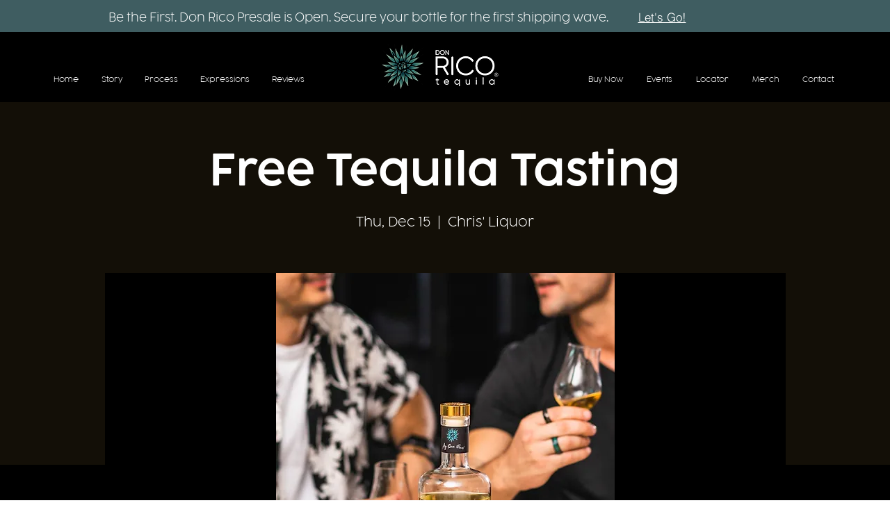

--- FILE ---
content_type: text/html; charset=utf-8
request_url: https://accelpay.ayquerico.com/4349332/embed/cart
body_size: 2604
content:
<!DOCTYPE html><html lang="en"><head><meta charSet="utf-8"/><meta name="viewport" content="width=device-width, initial-scale=1"/><meta name="viewport" content="width=device-width, initial-scale=1"/><link rel="stylesheet" href="/_next/static/css/b7a8d6456741797b.css" data-precedence="next"/><link rel="preload" as="script" fetchPriority="low" href="/_next/static/chunks/webpack-065d9fe3e3200108.js"/><script src="/_next/static/chunks/52774a7f-c3f6c60bde4dc8d6.js" async=""></script><script src="/_next/static/chunks/fd9d1056-ad4f9495549f8ffe.js" async=""></script><script src="/_next/static/chunks/9391-2feee7389b1be6e0.js" async=""></script><script src="/_next/static/chunks/main-app-a84e47fb5ce6241a.js" async=""></script><script src="/_next/static/chunks/e37a0b60-d7388f6cd89e703a.js" async=""></script><script src="/_next/static/chunks/6755-4e68e5d8eb91bf2c.js" async=""></script><script src="/_next/static/chunks/3198-98fdb61cbe7f97f8.js" async=""></script><script src="/_next/static/chunks/6659-d42b7826e53b0496.js" async=""></script><script src="/_next/static/chunks/3168-07fd94ce2d5df766.js" async=""></script><script src="/_next/static/chunks/7964-c24a8789c1b61c16.js" async=""></script><script src="/_next/static/chunks/2007-37bb841f15b19fb8.js" async=""></script><script src="/_next/static/chunks/5338-39057553f2ddc81f.js" async=""></script><script src="/_next/static/chunks/4177-26bcecdb2e2e5dc7.js" async=""></script><script src="/_next/static/chunks/1115-568b3b4cdd3b0a4c.js" async=""></script><script src="/_next/static/chunks/2647-d3e61ad96a1beacb.js" async=""></script><script src="/_next/static/chunks/8066-256720f203f81d62.js" async=""></script><script src="/_next/static/chunks/2418-0ea835412befddb4.js" async=""></script><script src="/_next/static/chunks/6314-c1589cb486467abf.js" async=""></script><script src="/_next/static/chunks/1394-039b4ec4f1fed846.js" async=""></script><script src="/_next/static/chunks/app/layout-ab6652c3be73aaba.js" async=""></script><script src="/_next/static/chunks/app/error-4e55796d0a7c7adb.js" async=""></script><script src="/_next/static/chunks/649-a8ad332f0ff54b95.js" async=""></script><script src="/_next/static/chunks/app/%5BbrandId%5D/layout-7389d0abffcb1bae.js" async=""></script><script src="/_next/static/chunks/app/%5BbrandId%5D/error-8ef1c70cafd94c99.js" async=""></script><script src="/_next/static/chunks/app/%5BbrandId%5D/embed/layout-a8cf854908443661.js" async=""></script><script src="/_next/static/chunks/9804-911c0d8c7f95aa44.js" async=""></script><script src="/_next/static/chunks/app/%5BbrandId%5D/embed/(sidebar)/layout-b0be431efce71af7.js" async=""></script><script src="/_next/static/chunks/8568-c8348807186c8616.js" async=""></script><script src="/_next/static/chunks/app/%5BbrandId%5D/embed/(sidebar)/cart/layout-b95493b99ab8e669.js" async=""></script><script src="/_next/static/chunks/1396-a9e17e8cbac2808b.js" async=""></script><script src="/_next/static/chunks/8957-fc60b4bb52e98f31.js" async=""></script><script src="/_next/static/chunks/2917-291a55860d41cef4.js" async=""></script><script src="/_next/static/chunks/878-6fbaa3c0e45b90ec.js" async=""></script><script src="/_next/static/chunks/app/%5BbrandId%5D/embed/(sidebar)/cart/page-e9e3593c481d676b.js" async=""></script><title>AccelPay Cart</title><script src="/_next/static/chunks/polyfills-c67a75d1b6f99dc8.js" noModule=""></script></head><body><script src="/_next/static/chunks/webpack-065d9fe3e3200108.js" async=""></script><script>(self.__next_f=self.__next_f||[]).push([0]);self.__next_f.push([2,null])</script><script>self.__next_f.push([1,"1:HL[\"/_next/static/css/b7a8d6456741797b.css\",\"style\"]\n0:\"$L2\"\n"])</script><script>self.__next_f.push([1,"3:I[33728,[],\"\"]\n5:I[29928,[],\"\"]\n"])</script><script>self.__next_f.push([1,"6:I[65413,[\"1866\",\"static/chunks/e37a0b60-d7388f6cd89e703a.js\",\"6755\",\"static/chunks/6755-4e68e5d8eb91bf2c.js\",\"3198\",\"static/chunks/3198-98fdb61cbe7f97f8.js\",\"6659\",\"static/chunks/6659-d42b7826e53b0496.js\",\"3168\",\"static/chunks/3168-07fd94ce2d5df766.js\",\"7964\",\"static/chunks/7964-c24a8789c1b61c16.js\",\"2007\",\"static/chunks/2007-37bb841f15b19fb8.js\",\"5338\",\"static/chunks/5338-39057553f2ddc81f.js\",\"4177\",\"static/chunks/4177-26bcecdb2e2e5dc7.js\",\"1115\",\"static/chunks/1115-568b3b4cdd3b0a4c.js\",\"2647\",\"static/chunks/2647-d3e61ad96a1beacb.js\",\"8066\",\"static/chunks/8066-256720f203f81d62.js\",\"2418\",\"static/chunks/2418-0ea835412befddb4.js\",\"6314\",\"static/chunks/6314-c1589cb486467abf.js\",\"1394\",\"static/chunks/1394-039b4ec4f1fed846.js\",\"3185\",\"static/chunks/app/layout-ab6652c3be73aaba.js\"],\"\"]\n"])</script><script>self.__next_f.push([1,"7:I[56954,[],\"\"]\n8:I[85079,[\"7601\",\"static/chunks/app/error-4e55796d0a7c7adb.js\"],\"\"]\n9:I[7264,[],\"\"]\n"])</script><script>self.__next_f.push([1,"a:I[27992,[\"1866\",\"static/chunks/e37a0b60-d7388f6cd89e703a.js\",\"6755\",\"static/chunks/6755-4e68e5d8eb91bf2c.js\",\"3198\",\"static/chunks/3198-98fdb61cbe7f97f8.js\",\"6659\",\"static/chunks/6659-d42b7826e53b0496.js\",\"3168\",\"static/chunks/3168-07fd94ce2d5df766.js\",\"7964\",\"static/chunks/7964-c24a8789c1b61c16.js\",\"2007\",\"static/chunks/2007-37bb841f15b19fb8.js\",\"5338\",\"static/chunks/5338-39057553f2ddc81f.js\",\"4177\",\"static/chunks/4177-26bcecdb2e2e5dc7.js\",\"1115\",\"static/chunks/1115-568b3b4cdd3b0a4c.js\",\"2647\",\"static/chunks/2647-d3e61ad96a1beacb.js\",\"649\",\"static/chunks/649-a8ad332f0ff54b95.js\",\"6314\",\"static/chunks/6314-c1589cb486467abf.js\",\"1394\",\"static/chunks/1394-039b4ec4f1fed846.js\",\"6109\",\"static/chunks/app/%5BbrandId%5D/layout-7389d0abffcb1bae.js\"],\"\"]\n"])</script><script>self.__next_f.push([1,"b:I[72159,[\"6755\",\"static/chunks/6755-4e68e5d8eb91bf2c.js\",\"6659\",\"static/chunks/6659-d42b7826e53b0496.js\",\"8983\",\"static/chunks/app/%5BbrandId%5D/error-8ef1c70cafd94c99.js\"],\"\"]\n"])</script><script>self.__next_f.push([1,"c:I[44872,[\"1866\",\"static/chunks/e37a0b60-d7388f6cd89e703a.js\",\"6755\",\"static/chunks/6755-4e68e5d8eb91bf2c.js\",\"3198\",\"static/chunks/3198-98fdb61cbe7f97f8.js\",\"6659\",\"static/chunks/6659-d42b7826e53b0496.js\",\"3168\",\"static/chunks/3168-07fd94ce2d5df766.js\",\"7964\",\"static/chunks/7964-c24a8789c1b61c16.js\",\"2007\",\"static/chunks/2007-37bb841f15b19fb8.js\",\"5338\",\"static/chunks/5338-39057553f2ddc81f.js\",\"4177\",\"static/chunks/4177-26bcecdb2e2e5dc7.js\",\"1115\",\"static/chunks/1115-568b3b4cdd3b0a4c.js\",\"2647\",\"static/chunks/2647-d3e61ad96a1beacb.js\",\"6314\",\"static/chunks/6314-c1589cb486467abf.js\",\"1394\",\"static/chunks/1394-039b4ec4f1fed846.js\",\"5575\",\"static/chunks/app/%5BbrandId%5D/embed/layout-a8cf854908443661.js\"],\"\"]\n"])</script><script>self.__next_f.push([1,"e:I[18161,[\"6755\",\"static/chunks/6755-4e68e5d8eb91bf2c.js\",\"3198\",\"static/chunks/3198-98fdb61cbe7f97f8.js\",\"6659\",\"static/chunks/6659-d42b7826e53b0496.js\",\"5338\",\"static/chunks/5338-39057553f2ddc81f.js\",\"9804\",\"static/chunks/9804-911c0d8c7f95aa44.js\",\"6314\",\"static/chunks/6314-c1589cb486467abf.js\",\"5345\",\"static/chunks/app/%5BbrandId%5D/embed/(sidebar)/layout-b0be431efce71af7.js\"],\"\"]\nf:I[57025,[\"3198\",\"static/chunks/3198-98fdb61cbe7f97f8.js\",\"2007\",\"static/chunks/2007-37bb841f15b19fb8.js\",\"8568\",\"static/ch"])</script><script>self.__next_f.push([1,"unks/8568-c8348807186c8616.js\",\"8696\",\"static/chunks/app/%5BbrandId%5D/embed/(sidebar)/cart/layout-b95493b99ab8e669.js\"],\"\"]\n11:I[48297,[],\"\"]\n"])</script><script>self.__next_f.push([1,"12:I[50878,[\"1866\",\"static/chunks/e37a0b60-d7388f6cd89e703a.js\",\"6755\",\"static/chunks/6755-4e68e5d8eb91bf2c.js\",\"3198\",\"static/chunks/3198-98fdb61cbe7f97f8.js\",\"6659\",\"static/chunks/6659-d42b7826e53b0496.js\",\"3168\",\"static/chunks/3168-07fd94ce2d5df766.js\",\"7964\",\"static/chunks/7964-c24a8789c1b61c16.js\",\"2007\",\"static/chunks/2007-37bb841f15b19fb8.js\",\"5338\",\"static/chunks/5338-39057553f2ddc81f.js\",\"4177\",\"static/chunks/4177-26bcecdb2e2e5dc7.js\",\"1115\",\"static/chunks/1115-568b3b4cdd3b0a4c.js\",\"2647\",\"static/chunks/2647-d3e61ad96a1beacb.js\",\"1396\",\"static/chunks/1396-a9e17e8cbac2808b.js\",\"9804\",\"static/chunks/9804-911c0d8c7f95aa44.js\",\"8957\",\"static/chunks/8957-fc60b4bb52e98f31.js\",\"8066\",\"static/chunks/8066-256720f203f81d62.js\",\"2917\",\"static/chunks/2917-291a55860d41cef4.js\",\"6314\",\"static/chunks/6314-c1589cb486467abf.js\",\"1394\",\"static/chunks/1394-039b4ec4f1fed846.js\",\"878\",\"static/chunks/878-6fbaa3c0e45b90ec.js\",\"7128\",\"static/chunks/app/%5BbrandId%5D/embed/(sidebar)/cart/page-e9e3593c481d676b.js\"],\"\"]\n"])</script><script>self.__next_f.push([1,"d:[\"brandId\",\"4349332\",\"d\"]\n13:{\"brandId\":\"4349332\"}\n"])</script><script>self.__next_f.push([1,"2:[[[\"$\",\"link\",\"0\",{\"rel\":\"stylesheet\",\"href\":\"/_next/static/css/b7a8d6456741797b.css\",\"precedence\":\"next\",\"crossOrigin\":\"$undefined\"}]],[\"$\",\"$L3\",null,{\"buildId\":\"8pQ8t2nBZxpq6xjcQblYT\",\"assetPrefix\":\"\",\"initialCanonicalUrl\":\"/4349332/embed/cart\",\"initialTree\":[\"\",{\"children\":[[\"brandId\",\"4349332\",\"d\"],{\"children\":[\"embed\",{\"children\":[\"(sidebar)\",{\"children\":[\"cart\",{\"children\":[\"__PAGE__\",{}]}]}]}]}]},\"$undefined\",\"$undefined\",true],\"initialHead\":[false,\"$L4\"],\"globalErrorComponent\":\"$5\",\"children\":[null,[\"$\",\"html\",null,{\"lang\":\"en\",\"children\":[[\"$\",\"head\",null,{\"children\":[\"$\",\"meta\",null,{\"name\":\"viewport\",\"content\":\"width=device-width, initial-scale=1\"}]}],[\"$\",\"body\",null,{\"children\":[\"$\",\"$L6\",null,{\"children\":[\"$\",\"$L7\",null,{\"parallelRouterKey\":\"children\",\"segmentPath\":[\"children\"],\"loading\":\"$undefined\",\"loadingStyles\":\"$undefined\",\"loadingScripts\":\"$undefined\",\"hasLoading\":false,\"error\":\"$8\",\"errorStyles\":[],\"errorScripts\":[],\"template\":[\"$\",\"$L9\",null,{}],\"templateStyles\":\"$undefined\",\"templateScripts\":\"$undefined\",\"notFound\":[[\"$\",\"title\",null,{\"children\":\"404: This page could not be found.\"}],[\"$\",\"div\",null,{\"style\":{\"fontFamily\":\"system-ui,\\\"Segoe UI\\\",Roboto,Helvetica,Arial,sans-serif,\\\"Apple Color Emoji\\\",\\\"Segoe UI Emoji\\\"\",\"height\":\"100vh\",\"textAlign\":\"center\",\"display\":\"flex\",\"flexDirection\":\"column\",\"alignItems\":\"center\",\"justifyContent\":\"center\"},\"children\":[\"$\",\"div\",null,{\"children\":[[\"$\",\"style\",null,{\"dangerouslySetInnerHTML\":{\"__html\":\"body{color:#000;background:#fff;margin:0}.next-error-h1{border-right:1px solid rgba(0,0,0,.3)}@media (prefers-color-scheme:dark){body{color:#fff;background:#000}.next-error-h1{border-right:1px solid rgba(255,255,255,.3)}}\"}}],[\"$\",\"h1\",null,{\"className\":\"next-error-h1\",\"style\":{\"display\":\"inline-block\",\"margin\":\"0 20px 0 0\",\"padding\":\"0 23px 0 0\",\"fontSize\":24,\"fontWeight\":500,\"verticalAlign\":\"top\",\"lineHeight\":\"49px\"},\"children\":\"404\"}],[\"$\",\"div\",null,{\"style\":{\"display\":\"inline-block\"},\"children\":[\"$\",\"h2\",null,{\"style\":{\"fontSize\":14,\"fontWeight\":400,\"lineHeight\":\"49px\",\"margin\":0},\"children\":\"This page could not be found.\"}]}]]}]}]],\"notFoundStyles\":[],\"initialChildNode\":[null,[\"$\",\"$La\",null,{\"children\":[\"$\",\"$L7\",null,{\"parallelRouterKey\":\"children\",\"segmentPath\":[\"children\",[\"brandId\",\"4349332\",\"d\"],\"children\"],\"loading\":\"$undefined\",\"loadingStyles\":\"$undefined\",\"loadingScripts\":\"$undefined\",\"hasLoading\":false,\"error\":\"$b\",\"errorStyles\":[],\"errorScripts\":[],\"template\":[\"$\",\"$L9\",null,{}],\"templateStyles\":\"$undefined\",\"templateScripts\":\"$undefined\",\"notFound\":\"$undefined\",\"notFoundStyles\":\"$undefined\",\"initialChildNode\":[null,[\"$\",\"$Lc\",null,{\"children\":[\"$\",\"$L7\",null,{\"parallelRouterKey\":\"children\",\"segmentPath\":[\"children\",\"$d\",\"children\",\"embed\",\"children\"],\"loading\":\"$undefined\",\"loadingStyles\":\"$undefined\",\"loadingScripts\":\"$undefined\",\"hasLoading\":false,\"error\":\"$undefined\",\"errorStyles\":\"$undefined\",\"errorScripts\":\"$undefined\",\"template\":[\"$\",\"$L9\",null,{}],\"templateStyles\":\"$undefined\",\"templateScripts\":\"$undefined\",\"notFound\":\"$undefined\",\"notFoundStyles\":\"$undefined\",\"initialChildNode\":[null,[\"$\",\"$Le\",null,{\"children\":[\"$\",\"$L7\",null,{\"parallelRouterKey\":\"children\",\"segmentPath\":[\"children\",\"$d\",\"children\",\"embed\",\"children\",\"(sidebar)\",\"children\"],\"loading\":\"$undefined\",\"loadingStyles\":\"$undefined\",\"loadingScripts\":\"$undefined\",\"hasLoading\":false,\"error\":\"$undefined\",\"errorStyles\":\"$undefined\",\"errorScripts\":\"$undefined\",\"template\":[\"$\",\"$L9\",null,{}],\"templateStyles\":\"$undefined\",\"templateScripts\":\"$undefined\",\"notFound\":\"$undefined\",\"notFoundStyles\":\"$undefined\",\"initialChildNode\":[null,[\"$\",\"$Lf\",null,{\"children\":[\"$\",\"$L7\",null,{\"parallelRouterKey\":\"children\",\"segmentPath\":[\"children\",\"$d\",\"children\",\"embed\",\"children\",\"(sidebar)\",\"children\",\"cart\",\"children\"],\"loading\":\"$undefined\",\"loadingStyles\":\"$undefined\",\"loadingScripts\":\"$undefined\",\"hasLoading\":false,\"error\":\"$undefined\",\"errorStyles\":\"$undefined\",\"errorScripts\":\"$undefined\",\"template\":[\"$\",\"$L9\",null,{}],\"templateStyles\":\"$undefined\",\"templateScripts\":\"$undefined\",\"notFound\":\"$undefined\",\"notFoundStyles\":\"$undefined\",\"initialChildNode\":[\"$L10\",[\"$\",\"$L11\",null,{\"propsForComponent\":{\"params\":{\"brandId\":\"4349332\"},\"searchParams\":{}},\"Component\":\"$12\",\"isStaticGeneration\":false}],null],\"childPropSegment\":\"__PAGE__\",\"styles\":null}]}],null],\"childPropSegment\":\"cart\",\"styles\":null}],\"params\":\"$13\"}],null],\"childPropSegment\":\"(sidebar)\",\"styles\":null}],\"params\":\"$13\"}],null],\"childPropSegment\":\"embed\",\"styles\":null}],\"params\":\"$13\"}],null],\"childPropSegment\":[\"brandId\",\"4349332\",\"d\"],\"styles\":null}]}]}]]}],null]}]]\n"])</script><script>self.__next_f.push([1,"4:[[\"$\",\"meta\",\"0\",{\"name\":\"viewport\",\"content\":\"width=device-width, initial-scale=1\"}],[\"$\",\"meta\",\"1\",{\"charSet\":\"utf-8\"}],[\"$\",\"title\",\"2\",{\"children\":\"AccelPay Cart\"}]]\n10:null\n"])</script><script>self.__next_f.push([1,""])</script></body></html>

--- FILE ---
content_type: application/javascript; charset=utf-8
request_url: https://accelpay.ayquerico.com/_next/static/chunks/1396-a9e17e8cbac2808b.js
body_size: 1921
content:
!function(){try{var e="undefined"!=typeof window?window:"undefined"!=typeof global?global:"undefined"!=typeof self?self:{},t=Error().stack;t&&(e._sentryDebugIds=e._sentryDebugIds||{},e._sentryDebugIds[t]="cb41bfd1-0210-4111-9c27-c29b7700be49",e._sentryDebugIdIdentifier="sentry-dbid-cb41bfd1-0210-4111-9c27-c29b7700be49")}catch(e){}}(),(self.webpackChunk_N_E=self.webpackChunk_N_E||[]).push([[1396],{64549:function(e,t,n){"use strict";function r(e,t,n,r){return!1}Object.defineProperty(t,"__esModule",{value:!0}),Object.defineProperty(t,"getDomainLocale",{enumerable:!0,get:function(){return r}}),n(43997),("function"==typeof t.default||"object"==typeof t.default&&null!==t.default)&&void 0===t.default.__esModule&&(Object.defineProperty(t.default,"__esModule",{value:!0}),Object.assign(t.default,t),e.exports=t.default)},68326:function(e,t,n){"use strict";Object.defineProperty(t,"__esModule",{value:!0}),Object.defineProperty(t,"default",{enumerable:!0,get:function(){return m}});let r=n(21024),o=r._(n(2265)),l=n(99121),u=n(68664),f=n(98130),a=n(36681),c=n(19524),i=n(36304),s=n(76313),d=n(71581),p=n(64549),b=n(89872),y=n(73814),h=new Set;function v(e,t,n,r,o,l){if(!l&&!(0,u.isLocalURL)(t))return;if(!r.bypassPrefetchedCheck){let o=void 0!==r.locale?r.locale:"locale"in e?e.locale:void 0,l=t+"%"+n+"%"+o;if(h.has(l))return;h.add(l)}let f=l?e.prefetch(t,o):e.prefetch(t,n,r);Promise.resolve(f).catch(e=>{})}function g(e){return"string"==typeof e?e:(0,f.formatUrl)(e)}let _=o.default.forwardRef(function(e,t){let n,r;let{href:f,as:h,children:_,prefetch:m=null,passHref:k,replace:C,shallow:M,scroll:P,locale:j,onClick:E,onMouseEnter:O,onTouchStart:I,legacyBehavior:w=!1,...L}=e;n=_,w&&("string"==typeof n||"number"==typeof n)&&(n=o.default.createElement("a",null,n));let x=o.default.useContext(i.RouterContext),R=o.default.useContext(s.AppRouterContext),D=null!=x?x:R,T=!x,S=!1!==m,U=null===m?y.PrefetchKind.AUTO:y.PrefetchKind.FULL,{href:K,as:A}=o.default.useMemo(()=>{if(!x){let e=g(f);return{href:e,as:h?g(h):e}}let[e,t]=(0,l.resolveHref)(x,f,!0);return{href:e,as:h?(0,l.resolveHref)(x,h):t||e}},[x,f,h]),N=o.default.useRef(K),H=o.default.useRef(A);w&&(r=o.default.Children.only(n));let q=w?r&&"object"==typeof r&&r.ref:t,[z,B,F]=(0,d.useIntersection)({rootMargin:"200px"}),G=o.default.useCallback(e=>{(H.current!==A||N.current!==K)&&(F(),H.current=A,N.current=K),z(e),q&&("function"==typeof q?q(e):"object"==typeof q&&(q.current=e))},[A,q,K,F,z]);o.default.useEffect(()=>{D&&B&&S&&v(D,K,A,{locale:j},{kind:U},T)},[A,K,B,j,S,null==x?void 0:x.locale,D,T,U]);let J={ref:G,onClick(e){w||"function"!=typeof E||E(e),w&&r.props&&"function"==typeof r.props.onClick&&r.props.onClick(e),D&&!e.defaultPrevented&&function(e,t,n,r,l,f,a,c,i){let{nodeName:s}=e.currentTarget,d="A"===s.toUpperCase();if(d&&(function(e){let t=e.currentTarget,n=t.getAttribute("target");return n&&"_self"!==n||e.metaKey||e.ctrlKey||e.shiftKey||e.altKey||e.nativeEvent&&2===e.nativeEvent.which}(e)||!i&&!(0,u.isLocalURL)(n)))return;e.preventDefault();let p=()=>{let e=null==a||a;"beforePopState"in t?t[l?"replace":"push"](n,r,{shallow:f,locale:c,scroll:e}):t[l?"replace":"push"](r||n,{scroll:e})};i?o.default.startTransition(p):p()}(e,D,K,A,C,M,P,j,T)},onMouseEnter(e){w||"function"!=typeof O||O(e),w&&r.props&&"function"==typeof r.props.onMouseEnter&&r.props.onMouseEnter(e),D&&(S||!T)&&v(D,K,A,{locale:j,priority:!0,bypassPrefetchedCheck:!0},{kind:U},T)},onTouchStart(e){w||"function"!=typeof I||I(e),w&&r.props&&"function"==typeof r.props.onTouchStart&&r.props.onTouchStart(e),D&&(S||!T)&&v(D,K,A,{locale:j,priority:!0,bypassPrefetchedCheck:!0},{kind:U},T)}};if((0,a.isAbsoluteUrl)(A))J.href=A;else if(!w||k||"a"===r.type&&!("href"in r.props)){let e=void 0!==j?j:null==x?void 0:x.locale,t=(null==x?void 0:x.isLocaleDomain)&&(0,p.getDomainLocale)(A,e,null==x?void 0:x.locales,null==x?void 0:x.domainLocales);J.href=t||(0,b.addBasePath)((0,c.addLocale)(A,e,null==x?void 0:x.defaultLocale))}return w?o.default.cloneElement(r,J):o.default.createElement("a",{...L,...J},n)}),m=_;("function"==typeof t.default||"object"==typeof t.default&&null!==t.default)&&void 0===t.default.__esModule&&(Object.defineProperty(t.default,"__esModule",{value:!0}),Object.assign(t.default,t),e.exports=t.default)},71581:function(e,t,n){"use strict";Object.defineProperty(t,"__esModule",{value:!0}),Object.defineProperty(t,"useIntersection",{enumerable:!0,get:function(){return a}});let r=n(2265),o=n(62389),l="function"==typeof IntersectionObserver,u=new Map,f=[];function a(e){let{rootRef:t,rootMargin:n,disabled:a}=e,c=a||!l,[i,s]=(0,r.useState)(!1),d=(0,r.useRef)(null),p=(0,r.useCallback)(e=>{d.current=e},[]);(0,r.useEffect)(()=>{if(l){if(c||i)return;let e=d.current;if(e&&e.tagName){let r=function(e,t,n){let{id:r,observer:o,elements:l}=function(e){let t;let n={root:e.root||null,margin:e.rootMargin||""},r=f.find(e=>e.root===n.root&&e.margin===n.margin);if(r&&(t=u.get(r)))return t;let o=new Map,l=new IntersectionObserver(e=>{e.forEach(e=>{let t=o.get(e.target),n=e.isIntersecting||e.intersectionRatio>0;t&&n&&t(n)})},e);return t={id:n,observer:l,elements:o},f.push(n),u.set(n,t),t}(n);return l.set(e,t),o.observe(e),function(){if(l.delete(e),o.unobserve(e),0===l.size){o.disconnect(),u.delete(r);let e=f.findIndex(e=>e.root===r.root&&e.margin===r.margin);e>-1&&f.splice(e,1)}}}(e,e=>e&&s(e),{root:null==t?void 0:t.current,rootMargin:n});return r}}else if(!i){let e=(0,o.requestIdleCallback)(()=>s(!0));return()=>(0,o.cancelIdleCallback)(e)}},[c,n,t,i,d.current]);let b=(0,r.useCallback)(()=>{s(!1)},[]);return[p,i,b]}("function"==typeof t.default||"object"==typeof t.default&&null!==t.default)&&void 0===t.default.__esModule&&(Object.defineProperty(t.default,"__esModule",{value:!0}),Object.assign(t.default,t),e.exports=t.default)},61396:function(e,t,n){e.exports=n(68326)}}]);

--- FILE ---
content_type: application/javascript; charset=utf-8
request_url: https://accelpay.ayquerico.com/_next/static/chunks/878-6fbaa3c0e45b90ec.js
body_size: 6794
content:
!function(){try{var e="undefined"!=typeof window?window:"undefined"!=typeof global?global:"undefined"!=typeof self?self:{},t=Error().stack;t&&(e._sentryDebugIds=e._sentryDebugIds||{},e._sentryDebugIds[t]="16dbac87-fb1f-4033-90f5-445f2410cc7f",e._sentryDebugIdIdentifier="sentry-dbid-16dbac87-fb1f-4033-90f5-445f2410cc7f")}catch(e){}}();"use strict";(self.webpackChunk_N_E=self.webpackChunk_N_E||[]).push([[878],{30175:function(e,t,i){var n=i(57437),l=i(3198),a=i(49804);t.Z=()=>{let{config:e,page:t}=(0,l.v9)(e=>e.cart);return"success"!==t&&"signin"!==t&&(null==e?void 0:e.banner)?(0,n.jsx)("div",{className:"mb-2 lg:m-0",children:(0,n.jsx)(a.Z,{severity:"info",icon:!1,classes:{root:"flex justify-center bg-blue-900 text-white"},style:{borderRadius:"0px",...(null==e?void 0:e.bannerStyle)||{}},children:null==e?void 0:e.banner})}):null}},59378:function(e,t,i){var n=i(57437),l=i(2265),a=i(3198),r=i(49804),s=i(24619);t.Z=()=>{let[e,t]=(0,l.useState)(),{config:i,items:d,estimate:o,autoAppliedFreeShipping:c,appliedDiscount:u,loading:v}=(0,a.v9)(e=>e.cart),m=!!e&&!(null==i?void 0:i.disable_banner)&&!u.shippingDiscount;return(0,l.useEffect)(()=>{if(c){var e,i,n,l;let a,r;let u=null===(e=/\|*min_order_value > (\d+)/g.exec(c.usageHandler))||void 0===e?void 0:e[1],v=null===(i=/\|*min_bottle_quantity > (\d+)/g.exec(c.usageHandler))||void 0===i?void 0:i[1];if(u&&o){let e=parseInt(u,10);e>(null===(n=o.payment)||void 0===n?void 0:n.itemTotal)?a="ADD $".concat((e-(null===(l=o.payment)||void 0===l?void 0:l.itemTotal))/100):r=!0}if(v&&d){let e=parseInt(v,10),t=(0,s.UI)(d,"spirit");if(e>t){let i=e-t;a="ADD ".concat(i," BOTTLE").concat(i>1?"S":"")}else r=!0}a?t("".concat(a," FOR FREE SHIPPING!")):r&&t("You've qualified for free shipping!")}},[c,d,o]),m?(0,n.jsx)("div",{className:"mb-6","data-testid":"free-shipping-banner",children:(0,n.jsx)(r.Z,{severity:"info",id:"free-shipping-banner",icon:!1,classes:{root:"flex justify-center !rounded-md !bg-slate-900 !text-white !h-12"},children:v?(0,n.jsx)("div",{className:"h-5 bg-gray-700 animate-pulse rounded mb-2"}):e})}):null}},33988:function(e,t,i){i.d(t,{Z:function(){return h}});var n=i(57437),l=i(2265),a=i(3198),r=i(95945),s=i(39308),d=i(70128),o=i(82134);function c(e){let{className:t,...i}=e;return(0,n.jsx)("div",{className:(0,o.cn)("animate-pulse rounded-md bg-primary/10",t),...i})}var u=i(41518),v=i(96061);let m=(0,v.j)("text-sm font-medium leading-none peer-disabled:cursor-not-allowed peer-disabled:opacity-70"),f=l.forwardRef((e,t)=>{let{className:i,...l}=e;return(0,n.jsx)(u.f,{ref:t,className:(0,o.cn)(m(),i),...l})});f.displayName=u.f.displayName;var x=i(61453),h=e=>{var t;let{item:i,loading:o}=e,u=(0,a.I0)(),{items:v,config:m}=(0,a.v9)(e=>e.cart),[h,p]=(0,l.useState)(i.quantity),[b,g]=(0,l.useState)(i.quantity);(0,l.useEffect)(()=>{p(i.quantity),g(i.quantity)},[null==i?void 0:i.quantity]);let j=(0,l.useMemo)(()=>v.filter(e=>e.id!==i.id).reduce((e,t)=>e+t.quantity,0),[v,i.id]),y=e=>{var t,n;let l=parseInt(e,10);l!==h&&(p(l),10===l&&g(10),0===l?u({type:x.M.REMOVE_ITEM,payload:{listingId:i.id,variantId:null===(t=i.variant)||void 0===t?void 0:t.id,collectionId:i.collectionId}}):u({type:x.M.UPDATE_ITEM_QUANTITY,payload:{listingId:i.id,variantId:null===(n=i.variant)||void 0===n?void 0:n.id,collectionId:i.collectionId,quantity:l}}))};if(o)return(0,n.jsx)(c,{className:"w-[50px] h-[40px]"});let N=m.max_bottle_count?parseInt(m.max_bottle_count,10):null;return(0,n.jsx)("div",{className:"mb-2",children:h>=10?(0,n.jsxs)("div",{className:"flex flex-col",children:[(0,n.jsxs)("div",{className:"space-y-1",children:[(0,n.jsx)(f,{htmlFor:"quantity",className:"text-xs",children:"Qty"}),(0,n.jsx)(s.I,{id:"quantity",className:"w-[70px] h-8 text-sm",type:"number",min:0,value:b||h||10,onChange:e=>{let t=parseInt(e.target.value,10);t&&t>=0&&g(t)}})]}),(0,n.jsxs)("div",{className:"flex flex-col space-y-0.5 mt-1",children:[h!==b&&void 0!==b&&(0,n.jsx)(r.z,{size:"sm",variant:"default",className:"text-xs h-6 px-2",onClick:()=>{y(b.toString())},children:"Update"}),(0,n.jsx)(r.z,{size:"sm",variant:"ghost",className:"text-xs h-6 px-2",onClick:()=>{var e;return u({type:x.M.REMOVE_ITEM,payload:{listingId:i.id,variantId:null===(e=i.variant)||void 0===e?void 0:e.id,collectionId:i.collectionId}})},children:"Delete"})]})]}):(0,n.jsx)("div",{className:"space-y-2",children:(0,n.jsxs)(d.Ph,{value:null==h?void 0:h.toString(),onValueChange:y,children:[(0,n.jsx)(d.i4,{id:"quantity-".concat(null===(t=i.variant)||void 0===t?void 0:t.id),className:"w-[70px]",children:(0,n.jsx)(d.ki,{placeholder:"Qty"})}),(0,n.jsxs)(d.Bw,{children:[(0,n.jsx)(d.Ql,{value:"0",children:"0 (Remove)"}),Array.from(Array(9),(e,t)=>t).map(e=>{var t;let l=e+1,a=N&&j+l>N;return(0,n.jsx)(d.Ql,{value:l.toString(),disabled:a,children:l},"".concat(null===(t=i.variant)||void 0===t?void 0:t.id,"-").concat(e,"-item"))}),(0,n.jsx)(d.Ql,{value:"10",disabled:N&&j+10>N,children:"10+"})]})]})})})}},45977:function(e,t,i){var n=i(57437),l=i(15133),a=i(11898),r=i(3198),s=i(37548),d=i(33988);t.Z=e=>{var t,i,o,c,u,v,m,f,x;let{item:h,unavailable:p}=e,{items:b,estimate:g,locale:j,currency:y,loading:N,quantities:w}=(0,r.v9)(e=>e.cart);if(!b.some(e=>{var t;return(null===(t=h.listings)||void 0===t?void 0:t.some(t=>{var i;return t.variantId==(null===(i=e.variant)||void 0===i?void 0:i.id)}))||e.id==h.id}))return null;let I=null==g?void 0:null===(t=g.saleListings)||void 0===t?void 0:t.find(e=>{var t;return e.variantId===(null===(t=h.variant)||void 0===t?void 0:t.id)}),_=null==I?void 0:I.price,Z=N&&h.quantity!==w[h.collectionId?h.collectionId:"".concat(h.id,".").concat(null===(i=h.variant)||void 0===i?void 0:i.id)];return(0,n.jsx)("div",{className:"mb-6","data-testid":"line-item-".concat(null===(o=h.variant)||void 0===o?void 0:o.id),children:(0,n.jsxs)("div",{className:"flex justify-between",children:[(0,n.jsxs)("div",{className:"flex items-start",children:[(0,n.jsx)(l.Z,{className:"flex justify-center mr-3 w-12 h-12 flex-shrink-0",children:(0,n.jsx)("img",{src:(null===(u=h.images)||void 0===u?void 0:null===(c=u.find(e=>{var t;return e.variantId===(null===(t=h.variant)||void 0===t?void 0:t.id)}))||void 0===c?void 0:c.path)||(null===(m=h.images)||void 0===m?void 0:null===(v=m[0])||void 0===v?void 0:v.path),alt:"",className:"h-full w-full object-cover"})}),(0,n.jsxs)("div",{children:[(0,n.jsx)("div",{className:"text-base font-bold",children:h.title}),(0,n.jsx)("div",{className:"text-xs text-gray-600",children:null===(f=h.variant)||void 0===f?void 0:f.title})]})]}),(0,n.jsxs)("div",{className:"flex flex-col items-end",children:[p?(0,n.jsx)("div",{className:"rounded-full bg-red-500 h-6 px-2 flex flex-col justify-center text-white",children:(0,n.jsx)("div",{className:"text-xs",children:"Unavailable"})}):(0,n.jsx)(d.Z,{item:h,loading:Z}),(0,n.jsx)("div",{className:"flex justify-end",children:N?(0,n.jsx)(a.Z,{width:50,height:20}):(0,n.jsx)("div",{className:"text-sm text-gray-600 font-bold",children:p?"":(0,s.T)(_,j,y)})})]})]})},"listing-".concat(null===(x=h.variant)||void 0===x?void 0:x.id))}},44745:function(e,t,i){var n=i(57437);i(2265);var l=i(15133),a=i(11898),r=i(9191),s=i(3198),d=i(33988),o=i(45977),c=i(37548),u=i(32738),v=i(91853);let m=e=>{let{collection:t,specifiedCollectionVariantIds:i}=e,{locale:o,currency:v,estimate:m,items:x,loading:h,quantities:p}=(0,s.v9)(e=>e.cart),b=t.id,g=(0,u.rV)(p,null,null,b),j="number"==typeof t.price?t.price:x.reduce((e,t)=>{if(t.collectionId==b){var i;let n=null==m?void 0:null===(i=m.saleListings)||void 0===i?void 0:i.find(e=>{var i;return e.variantId===(null===(i=t.variant)||void 0===i?void 0:i.id)&&e.collectionId===b});if(n)return e+n.price}return e},0),y=x.filter(e=>e.collectionId==b);return t?(0,n.jsx)("div",{className:"mb-6",children:(0,n.jsxs)("div",{className:"flex justify-between",children:[(0,n.jsxs)("div",{className:"flex items-start align-top",children:[(0,n.jsx)(l.Z,{className:"mr-3 w-12 h-12",children:t.imageUrl?(0,n.jsx)("img",{src:t.imageUrl,alt:"",className:"w-full"}):(0,n.jsx)(r.Z,{})}),(0,n.jsxs)("div",{className:"flex-1",children:[(0,n.jsx)("div",{className:"text-base font-bold mb-3",children:t.title}),y.filter(e=>!i||i.some(t=>t==e.variant.id)).map(e=>{var i;let l=t.listings.find(t=>{var i;return t.variantId==(null===(i=e.variant)||void 0===i?void 0:i.id)});return(0,n.jsx)(f,{item:{...e,quantity:(null==l?void 0:l.quantity)||1}},"collection-variant-".concat(null===(i=e.variant)||void 0===i?void 0:i.id))})]})]}),(0,n.jsxs)("div",{className:"flex flex-col items-end",children:[(0,n.jsx)(d.Z,{item:{collectionId:t.id,quantity:g}}),(0,n.jsx)("div",{className:"flex justify-end",children:h?(0,n.jsx)(a.Z,{width:50,height:20}):(0,n.jsx)("div",{className:"text-sm text-gray-600 font-bold",children:(0,c.T)(j,o,v)})})]})]})},"listing-".concat(t.id)):null},f=e=>{var t,i,a,r,d,o;let{item:c}=e,{quantities:v}=(0,s.v9)(e=>e.cart),m=(0,u.rV)(v,null,null,c.collectionId)||1,f=c.quantity*m;return(0,n.jsxs)("div",{className:"flex items-center mt-1",children:[(0,n.jsx)("div",{className:"mr-2",children:(0,n.jsx)(l.Z,{className:"w-[25px] h-[25px]",children:(0,n.jsx)("img",{src:(null===(i=c.images)||void 0===i?void 0:null===(t=i.find(e=>{var t;return e.variantId===(null===(t=c.variant)||void 0===t?void 0:t.id)}))||void 0===t?void 0:t.path)||(null===(r=c.images)||void 0===r?void 0:null===(a=r[0])||void 0===a?void 0:a.path),alt:"",className:"w-full"})})}),(0,n.jsx)("div",{children:(0,n.jsx)("div",{className:"text-xs text-gray-600 font-bold",children:"".concat(f,"x ").concat(c.title," - ").concat(null===(d=c.variant)||void 0===d?void 0:d.title)})})]},"collection-listing-".concat(null===(o=c.variant)||void 0===o?void 0:o.id))};t.Z=e=>{var t;let{retailerSale:i}=e,{loading:l,quantities:a,availableItems:r,unavailableItems:d,items:c,collections:u}=(0,s.v9)(e=>e.cart),f=i?r.filter(e=>{var t;return null==i?void 0:null===(t=i.saleListings)||void 0===t?void 0:t.some(t=>t.variantId==e.variant.id)}):r;return(0,n.jsxs)("div",{children:[f&&f.filter(e=>{var t;return!(null===(t=e.tags)||void 0===t?void 0:t.fee)&&!e.collectionId}).map(e=>(0,n.jsx)(o.Z,{item:e},"variant-".concat(e.id))),l&&Object.keys(a).length>c.length&&(0,n.jsx)(v.Z,{}),null===(t=Object.values(u))||void 0===t?void 0:t.filter(e=>f.some(t=>t.collectionId==e.id)).map(e=>{var t,l;return(0,n.jsx)(m,{collection:e,specifiedCollectionVariantIds:null==i?void 0:null===(l=i.saleListings)||void 0===l?void 0:null===(t=l.filter(t=>t.collectionId==e.id))||void 0===t?void 0:t.map(e=>e.variantId)},"collection-".concat(e.id))})]})}},64202:function(e,t,i){i.d(t,{D:function(){return s}});var n=i(57437),l=i(3198),a=i(17826),r=i(32738);let s=()=>{var e;let{config:t,items:i,quantities:n,estimate:a}=(0,l.v9)(e=>e.cart),s=i.filter(e=>{var t;return!(null===(t=e.tags)||void 0===t?void 0:t.fee)&&["spirit","beer","wine"].includes(e.listingType)}).reduce((e,t)=>{let i=t.quantity;if(t.collectionId){let e=(0,r.rV)(n,null,null,t.collectionId);i=i*e||1}return e+i},0),d=!!t.min_amount&&a&&(null===(e=a.payment)||void 0===e?void 0:e.itemTotal)/100<parseInt(t.min_amount,10),o=!!t.min_bottle_count&&s<parseInt(t.min_bottle_count,10),c=!!t.max_bottle_count&&s>parseInt(t.max_bottle_count,10);return{minAmountInvalid:d,minQuantityInvalid:o,maxQuantityInvalid:c,invalid:s>0&&(o||c)||d}};t.Z=()=>{let{config:e}=(0,l.v9)(e=>e.cart),{invalid:t,minAmountInvalid:i,minQuantityInvalid:r,maxQuantityInvalid:d}=s();return t?(0,n.jsxs)(n.Fragment,{children:[i&&(0,n.jsx)(a.Z,{severity:"error",children:"Minimum subtotal required is $".concat(e.min_amount)}),r&&(0,n.jsx)(a.Z,{severity:"error",children:"Minimum product count required is ".concat(e.min_bottle_count)}),d&&(0,n.jsx)(a.Z,{severity:"error",children:"Maximum product count is ".concat(e.max_bottle_count)})]}):null}},84594:function(e,t,i){var n=i(57437);i(2265);var l=i(3198),a=i(45977),r=i(43226),s=i(35551),d=i(62785),o=i(61453);t.Z=e=>{var t;let{sidebar:i}=e,c=(0,l.I0)(),{unavailableItems:u,shippingOptions:v,collections:m}=(0,l.v9)(e=>e.cart);return(0,n.jsxs)("div",{className:"mt-8","data-testid":"unavailable-items",children:[null==u?void 0:u.filter(e=>!e.collectionId).map(e=>(0,n.jsx)(a.Z,{item:e,unavailable:!0},"variant-".concat(e.id))),null===(t=Object.values(m))||void 0===t?void 0:t.filter(e=>null==u?void 0:u.some(t=>t.collectionId==e.id)).map(e=>(0,n.jsx)(a.Z,{item:e,unavailable:!0},"collection-".concat(e.id))),(null==u?void 0:u.length)>0&&(0,n.jsxs)("div",{children:[(i||(null==v?void 0:v.length)>0)&&(0,n.jsxs)("div",{className:"flex align-start rounded border-solid border-red-300 p-4 mb-2",children:[(0,n.jsx)(d.Z,{className:"text-red-500 mr-4"}),(0,n.jsxs)("div",{children:[(0,n.jsx)(r.Z,{variant:"h6",className:"text-red-500",children:"Item Unavailable"}),(0,n.jsx)(r.Z,{variant:"body2",className:"text-red-500",children:"This item is currently out of stock. Please remove it from your cart to continue."})]})]}),(0,n.jsx)(s.Z,{size:"small",className:"font-sm w-full !bg-red-500 !text-white",onClick:()=>c({type:o.M.REMOVE_UNAVAILABLE_ITEMS}),children:"Remove"})]})]})}},91853:function(e,t,i){var n=i(57437);i(2265);var l=i(11898);t.Z=e=>{let{}=e;return(0,n.jsxs)("div",{className:"flex justify-between items-start mb-4",children:[(0,n.jsxs)("div",{className:"flex items-start",children:[(0,n.jsx)("div",{children:(0,n.jsx)(l.Z,{width:50,height:35,variant:"rectangular",className:"mr-2 mt-1"})}),(0,n.jsxs)("div",{className:"flex flex-col",children:[(0,n.jsx)(l.Z,{width:200,height:20}),(0,n.jsx)(l.Z,{width:150,height:20})]})]}),(0,n.jsx)(l.Z,{width:50,height:20})]})}},50878:function(e,t,i){i.r(t),i.d(t,{default:function(){return E}});var n=i(57437),l=i(61396),a=i.n(l),r=i(95945),s=i(15710),d=i(44745);i(2265);var o=i(43226),c=i(38776),u=i(22821);let v=(0,c.ZL)()(e=>({root:{display:"flex",flexDirection:"column",justifyContent:"center",padding:e.spacing(4),height:"100%"},center:{width:"75%",margin:"0 auto",textAlign:"center"}}));var m=e=>{let{}=e,{classes:t}=v();return(0,n.jsx)("div",{className:t.root,children:(0,n.jsxs)("div",{className:t.center,children:[(0,n.jsx)(u.Z,{style:{fontSize:40,marginBottom:16}}),(0,n.jsx)(o.Z,{variant:"h5",children:"Your cart is empty!"})]})})},f=i(91853),x=e=>{let{}=e;return(0,n.jsxs)(n.Fragment,{children:[(0,n.jsx)(f.Z,{}),(0,n.jsx)(f.Z,{}),(0,n.jsx)(f.Z,{})]})},h=i(3198),p=i(86186),b=i(24619),g=i(37548),j=i(32738),y=i(59378),N=i(30175),w=i(84594),I=i(64202),_=i(37618),Z=i(93153),k=i.n(Z),E=e=>{let{isIframe:t=!0}=e,{brandId:i,brand:l,items:o,estimate:c,loading:u,quantities:v,locale:f,currency:Z}=(0,h.v9)(e=>e.cart),{invalid:E}=(0,I.D)(),T=(null==c?void 0:c.payment)||{},q=(0,b.MD)(c,o),D=o.filter(e=>{var t;return!(null===(t=e.tags)||void 0===t?void 0:t.fee)}).reduce((e,t)=>{let i=t.quantity;if(t.collectionId){let e=(0,j.rV)(v,null,null,t.collectionId);i=i*e||1}return e+i},0),R=o.some(e=>{var t;return(null===(t=e.variant)||void 0===t?void 0:t.availabilityStatus)==="unavailable"})||E,S=async()=>{(0,_.K)(),k().dataLayer({dataLayer:{event:"begin_checkout",ecommerce:{currency:"USD",value:(null==c?void 0:c.total)/100,items:o.map((e,t)=>(0,p.$)(e,t,c))}}}),window.parent.postMessage({action:"bc-begin-checkout",value:{estimate:(0,b.I4)(c),items:o.map(e=>(0,b.n$)(e,c)),brand:l,brandSettings:(null==l?void 0:l.settings)||{}}},"*")};return 0===Object.values(v).reduce((e,t)=>e+t,0)?(0,n.jsx)(m,{}):0===o.length&&u?(0,n.jsx)(x,{}):(0,n.jsxs)("div",{className:"h-full flex flex-col",children:[(0,n.jsx)("div",{className:"sticky top-0 z-10",children:(0,n.jsx)(y.Z,{})}),(0,n.jsxs)("div",{className:"flex-1 overflow-y-auto pb-4",children:[(0,n.jsx)(N.Z,{}),(0,n.jsx)(d.Z,{}),(0,n.jsx)(w.Z,{sidebar:!0})]}),(0,n.jsxs)("div",{className:"mt-auto pt-4 border-t border-gray-200 dark:border-gray-800",children:[(0,n.jsxs)("div",{className:"mb-4 flex justify-between items-end",children:[(0,n.jsx)("span",{className:"text-sm font-bold",children:"Subtotal (".concat(D," item").concat(D>1?"s":"",")")}),u?(0,n.jsx)("div",{className:"h-5 w-16 bg-gray-200 dark:bg-gray-700 animate-pulse rounded"}):(0,n.jsx)("span",{className:"text-sm font-bold",children:(0,g.T)((T.itemTotal||0)-q,f,Z)})]}),(0,n.jsx)("div",{className:"mb-2",children:(0,n.jsx)(I.Z,{})}),(0,n.jsx)(s.default,{disabled:R,placement:"sidebar"}),(0,n.jsx)(a(),{href:t?"/".concat(i,"/embed/checkout"):"/".concat(i,"/checkout"),onClick:S,className:R?"pointer-events-none":"",children:(0,n.jsx)(r.z,{id:"checkout-btn",variant:"default",size:"lg",disabled:R,className:"w-full h-[44px] font-bold bg-black text-white hover:bg-black/90 flex items-center justify-center",children:"Checkout"})})]})]})}},37548:function(e,t,i){i.d(t,{T:function(){return n},W:function(){return l}});let n=function(e){let t=arguments.length>1&&void 0!==arguments[1]?arguments[1]:"en-US",i=arguments.length>2&&void 0!==arguments[2]?arguments[2]:"USD";return"number"==typeof e?new Intl.NumberFormat(t,{style:"currency",currency:i}).format(e/100):""},l=e=>"$".concat(e.toFixed(2))},95945:function(e,t,i){i.d(t,{z:function(){return o}});var n=i(57437),l=i(2265),a=i(83474),r=i(96061),s=i(82134);let d=(0,r.j)("inline-flex items-center justify-center gap-2 whitespace-nowrap rounded-md border-none text-sm font-medium transition-colors focus-visible:outline-none focus-visible:ring-1 focus-visible:ring-ring disabled:pointer-events-none disabled:opacity-50 [&_svg]:pointer-events-none [&_svg]:size-4 [&_svg]:shrink-0",{variants:{variant:{default:"bg-primary text-primary-foreground hover:bg-primary/90",destructive:"bg-destructive text-destructive-foreground hover:bg-destructive/90",outline:"border border-input bg-background hover:bg-accent hover:text-accent-foreground",secondary:"bg-secondary text-secondary-foreground hover:bg-secondary/80",ghost:"hover:bg-accent hover:text-accent-foreground",link:"text-primary underline-offset-4 hover:underline"},size:{default:"h-9 px-4 py-2",sm:"h-8 rounded-md px-3 text-xs",lg:"h-10 rounded-md px-8",icon:"h-9 w-9"}},defaultVariants:{variant:"default",size:"default"}}),o=l.forwardRef((e,t)=>{let{className:i,variant:l,size:r,asChild:o=!1,...c}=e,u=o?a.g7:"button";return(0,n.jsx)(u,{className:(0,s.cn)(d({variant:l,size:r,className:i})),ref:t,...c})});o.displayName="Button"},39308:function(e,t,i){i.d(t,{I:function(){return r}});var n=i(57437),l=i(2265),a=i(82134);let r=l.forwardRef((e,t)=>{let{className:i,type:l,...r}=e;return(0,n.jsx)("input",{type:l,className:(0,a.cn)("flex h-9 w-full rounded-md border border-input/40 bg-transparent px-3 py-1 text-base text-foreground shadow-none transition-colors file:border-0 file:bg-transparent file:text-sm file:font-medium file:text-foreground placeholder:text-muted-foreground focus-visible:outline-none focus-visible:border-input focus-visible:ring-1 focus-visible:ring-ring disabled:cursor-not-allowed disabled:opacity-50 md:text-sm",i),ref:t,...r})});r.displayName="Input"},70128:function(e,t,i){i.d(t,{Bw:function(){return x},Ph:function(){return c},Ql:function(){return p},i4:function(){return v},ki:function(){return u}});var n=i(57437),l=i(2265),a=i(24716),r=i(83523),s=i(9224),d=i(62442),o=i(82134);let c=a.fC;a.ZA;let u=a.B4,v=l.forwardRef((e,t)=>{let{className:i,children:l,...s}=e;return(0,n.jsxs)(a.xz,{ref:t,className:(0,o.cn)("flex h-9 w-full items-center justify-between whitespace-nowrap rounded-md border border-solid border-input bg-transparent px-3 py-2 text-sm shadow-sm ring-offset-background data-[placeholder]:text-muted-foreground focus:outline-none focus:ring-1 focus:ring-ring disabled:cursor-not-allowed disabled:opacity-50 [&>span]:line-clamp-1",i),...s,children:[l,(0,n.jsx)(a.JO,{asChild:!0,children:(0,n.jsx)(r.Z,{className:"h-4 w-4 opacity-50"})})]})});v.displayName=a.xz.displayName;let m=l.forwardRef((e,t)=>{let{className:i,...l}=e;return(0,n.jsx)(a.u_,{ref:t,className:(0,o.cn)("flex cursor-default items-center justify-center py-1",i),...l,children:(0,n.jsx)(s.Z,{className:"h-4 w-4"})})});m.displayName=a.u_.displayName;let f=l.forwardRef((e,t)=>{let{className:i,...l}=e;return(0,n.jsx)(a.$G,{ref:t,className:(0,o.cn)("flex cursor-default items-center justify-center py-1",i),...l,children:(0,n.jsx)(r.Z,{className:"h-4 w-4"})})});f.displayName=a.$G.displayName;let x=l.forwardRef((e,t)=>{let{className:i,children:l,position:r="popper",...s}=e;return(0,n.jsx)(a.h_,{children:(0,n.jsxs)(a.VY,{ref:t,className:(0,o.cn)("relative z-50 max-h-[--radix-select-content-available-height] min-w-[8rem] overflow-y-auto overflow-x-hidden rounded-md border bg-popover text-popover-foreground shadow-md data-[state=open]:animate-in data-[state=closed]:animate-out data-[state=closed]:fade-out-0 data-[state=open]:fade-in-0 data-[state=closed]:zoom-out-95 data-[state=open]:zoom-in-95 data-[side=bottom]:slide-in-from-top-2 data-[side=left]:slide-in-from-right-2 data-[side=right]:slide-in-from-left-2 data-[side=top]:slide-in-from-bottom-2 origin-[--radix-select-content-transform-origin]","popper"===r&&"data-[side=bottom]:translate-y-1 data-[side=left]:-translate-x-1 data-[side=right]:translate-x-1 data-[side=top]:-translate-y-1",i),position:r,...s,children:[(0,n.jsx)(m,{}),(0,n.jsx)(a.l_,{className:(0,o.cn)("p-1","popper"===r&&"h-[var(--radix-select-trigger-height)] w-full min-w-[var(--radix-select-trigger-width)]"),children:l}),(0,n.jsx)(f,{})]})})});x.displayName=a.VY.displayName;let h=l.forwardRef((e,t)=>{let{className:i,...l}=e;return(0,n.jsx)(a.__,{ref:t,className:(0,o.cn)("px-2 py-1.5 text-sm font-semibold",i),...l})});h.displayName=a.__.displayName;let p=l.forwardRef((e,t)=>{let{className:i,children:l,...r}=e;return(0,n.jsxs)(a.ck,{ref:t,className:(0,o.cn)("relative flex w-full cursor-default select-none items-center rounded-sm py-1.5 pl-2 pr-8 text-sm outline-none focus:bg-accent focus:text-accent-foreground data-[disabled]:pointer-events-none data-[disabled]:opacity-50",i),...r,children:[(0,n.jsx)("span",{className:"absolute right-2 flex h-3.5 w-3.5 items-center justify-center",children:(0,n.jsx)(a.wU,{children:(0,n.jsx)(d.Z,{className:"h-4 w-4"})})}),(0,n.jsx)(a.eT,{children:l})]})});p.displayName=a.ck.displayName;let b=l.forwardRef((e,t)=>{let{className:i,...l}=e;return(0,n.jsx)(a.Z0,{ref:t,className:(0,o.cn)("-mx-1 my-1 h-px bg-muted",i),...l})});b.displayName=a.Z0.displayName},82134:function(e,t,i){i.d(t,{cn:function(){return a}});var n=i(57042),l=i(74769);function a(){for(var e=arguments.length,t=Array(e),i=0;i<e;i++)t[i]=arguments[i];return(0,l.m6)((0,n.W)(t))}},37618:function(e,t,i){i.d(t,{K:function(){return s},t:function(){return d}});var n=i(57437),l=i(58066),a=i(53611),r=i(25566);function s(){l.ZP&&l.ZP.startSessionRecording()}function d(e){let{children:t}=e;return(0,n.jsx)(a.zf,{client:l.ZP,children:t})}l.ZP.init("phc_Yvj8ewAjmhg8enHXcFboAwDN8wsDov4VEM1WRbDs9VE",{api_host:r.env.NEXT_PUBLIC_POSTHOG_HOST||"https://app.posthog.com",disable_session_recording:!0})}}]);

--- FILE ---
content_type: application/javascript; charset=utf-8
request_url: https://accelpay.ayquerico.com/_next/static/chunks/app/%5BbrandId%5D/embed/(sidebar)/cart/layout-b95493b99ab8e669.js
body_size: 97
content:
!function(){try{var e="undefined"!=typeof window?window:"undefined"!=typeof global?global:"undefined"!=typeof self?self:{},n=Error().stack;n&&(e._sentryDebugIds=e._sentryDebugIds||{},e._sentryDebugIds[n]="4221dc51-e651-4712-a677-033eaaf1dcd2",e._sentryDebugIdIdentifier="sentry-dbid-4221dc51-e651-4712-a677-033eaaf1dcd2")}catch(e){}}(),(self.webpackChunk_N_E=self.webpackChunk_N_E||[]).push([[8696],{},function(e){e.O(0,[3198,2007,8568,991,2971,9391,1744],function(){return e(e.s=18568)}),_N_E=e.O()}]);

--- FILE ---
content_type: application/javascript; charset=utf-8
request_url: https://accelpay.ayquerico.com/_next/static/chunks/app/%5BbrandId%5D/embed/(sidebar)/layout-b0be431efce71af7.js
body_size: 2280
content:
!function(){try{var e="undefined"!=typeof window?window:"undefined"!=typeof global?global:"undefined"!=typeof self?self:{},t=Error().stack;t&&(e._sentryDebugIds=e._sentryDebugIds||{},e._sentryDebugIds[t]="931ed56f-fc9e-4a7f-8c16-626d7198843b",e._sentryDebugIdIdentifier="sentry-dbid-931ed56f-fc9e-4a7f-8c16-626d7198843b")}catch(e){}}(),(self.webpackChunk_N_E=self.webpackChunk_N_E||[]).push([[5345],{33533:function(e,t,n){"use strict";var r=n(26314);t.Z=void 0;var u=r(n(80984)),s=n(57437),i=(0,u.default)((0,s.jsx)("path",{d:"M19 6.41 17.59 5 12 10.59 6.41 5 5 6.41 10.59 12 5 17.59 6.41 19 12 13.41 17.59 19 19 17.59 13.41 12z"}),"Close");t.Z=i},80984:function(e,t,n){"use strict";Object.defineProperty(t,"__esModule",{value:!0}),Object.defineProperty(t,"default",{enumerable:!0,get:function(){return r.createSvgIcon}});var r=n(59897)},49446:function(e,t,n){"use strict";var r=n(62940);t.Z=r.Z},80494:function(e,t,n){"use strict";var r=n(97791);t.Z=r.Z},59897:function(e,t,n){"use strict";n.r(t),n.d(t,{capitalize:function(){return u.Z},createChainedFunction:function(){return s.Z},createSvgIcon:function(){return i.Z},debounce:function(){return o.Z},deprecatedPropType:function(){return c},isMuiElement:function(){return l.Z},ownerDocument:function(){return a.Z},ownerWindow:function(){return f.Z},requirePropFactory:function(){return d},setRef:function(){return Z},unstable_ClassNameGenerator:function(){return y},unstable_useEnhancedEffect:function(){return v.Z},unstable_useId:function(){return p.Z},unsupportedProp:function(){return h},useControlled:function(){return b.Z},useEventCallback:function(){return x.Z},useForkRef:function(){return m.Z},useIsFocusVisible:function(){return w.Z}});var r=n(25097),u=n(28702),s=n(49446),i=n(59782),o=n(80494),c=function(e,t){return()=>null},l=n(10673),a=n(53931),f=n(26649);n(13428);var d=function(e,t){return()=>null},Z=n(13840).Z,v=n(57613),p=n(62916),h=function(e,t,n,r,u){return null},b=n(31076),x=n(96),m=n(37663),w=n(53308);let y={configure:e=>{r.Z.configure(e)}}},53931:function(e,t,n){"use strict";var r=n(92637);t.Z=r.Z},26649:function(e,t,n){"use strict";var r=n(75388);t.Z=r.Z},31076:function(e,t,n){"use strict";n.d(t,{Z:function(){return u}});var r=n(2265),u=function({controlled:e,default:t,name:n,state:u="value"}){let{current:s}=r.useRef(void 0!==e),[i,o]=r.useState(t),c=r.useCallback(e=>{s||o(e)},[]);return[s?e:i,c]}},62916:function(e,t,n){"use strict";var r=n(17739);t.Z=r.Z},43381:function(e,t,n){"use strict";n.d(t,{Z:function(){return l}});var r=n(13428),u=n(20791),s=n(15959),i=n(58122);let o=["sx"],c=e=>{var t,n;let r={systemProps:{},otherProps:{}},u=null!=(t=null==e?void 0:null==(n=e.theme)?void 0:n.unstable_sxConfig)?t:i.Z;return Object.keys(e).forEach(t=>{u[t]?r.systemProps[t]=e[t]:r.otherProps[t]=e[t]}),r};function l(e){let t;let{sx:n}=e,i=(0,u.Z)(e,o),{systemProps:l,otherProps:a}=c(i);return t=Array.isArray(n)?[l,...n]:"function"==typeof n?(...e)=>{let t=n(...e);return(0,s.P)(t)?(0,r.Z)({},l,t):l}:(0,r.Z)({},l,n),(0,r.Z)({},a,{sx:t})}},62940:function(e,t,n){"use strict";function r(...e){return e.reduce((e,t)=>null==t?e:function(...n){e.apply(this,n),t.apply(this,n)},()=>{})}n.d(t,{Z:function(){return r}})},97791:function(e,t,n){"use strict";function r(e,t=166){let n;function r(...u){clearTimeout(n),n=setTimeout(()=>{e.apply(this,u)},t)}return r.clear=()=>{clearTimeout(n)},r}n.d(t,{Z:function(){return r}})},92637:function(e,t,n){"use strict";function r(e){return e&&e.ownerDocument||document}n.d(t,{Z:function(){return r}})},75388:function(e,t,n){"use strict";n.d(t,{Z:function(){return u}});var r=n(92637);function u(e){let t=(0,r.Z)(e);return t.defaultView||window}},17739:function(e,t,n){"use strict";n.d(t,{Z:function(){return o}});var r,u=n(2265);let s=0,i=(r||(r=n.t(u,2))).useId;function o(e){if(void 0!==i){let t=i();return null!=e?e:t}return function(e){let[t,n]=u.useState(e),r=e||t;return u.useEffect(()=>{null==t&&(s+=1,n(`mui-${s}`))},[t]),r}(e)}},58037:function(e,t,n){Promise.resolve().then(n.bind(n,18161))},99673:function(e,t,n){"use strict";var r=n(57437),u=n(3198),s=n(49804),i=n(16314);t.Z=()=>{let e=(0,u.I0)(),{error:t,fulfillmentError:n}=(0,u.v9)(e=>e.cart);return t?(0,r.jsx)(s.Z,{severity:"error",onClose:()=>{e((0,i.E9)({error:null})),e((0,i.Cl)({error:null}))},children:t||n}):null}},14702:function(e,t,n){"use strict";var r=n(57437),u=n(43226),s=n(52653),i=n(33533),o=n(24033),c=n(85448);t.Z=e=>{let{onClose:t,hideClose:n}=e;return(0,o.useSearchParams)(),(0,r.jsxs)("div",{className:"z-10 fixed top-0 w-full p-4 flex justify-between items-center bg-white border-0",children:[(0,r.jsxs)("div",{className:"flex items-center",children:[(0,r.jsx)(c.Z,{className:"mr-2"}),(0,r.jsx)(u.Z,{variant:"h4",children:"Cart"})]}),!n&&(0,r.jsxs)(s.Z,{"aria-label":"close cart",onClick:()=>{t?t():window.parent.postMessage({action:"bc-close-sidebar"},"*")},size:"small","data-testid":"close-cart",children:[(0,r.jsx)("span",{hidden:!0,children:"Close"}),(0,r.jsx)(i.Z,{"aria-hidden":"true",focusable:"false",className:"!w-4 !h-4"})]})]})}},18161:function(e,t,n){"use strict";n.r(t);var r=n(57437),u=n(24033),s=n(14702),i=n(99673);t.default=e=>{let{children:t}=e,n=(0,u.useSearchParams)(),o="true"===n.get("standalone");return(0,r.jsxs)("div",{children:[(0,r.jsx)(s.Z,{hideClose:o}),(0,r.jsxs)("div",{className:"absolute top-0 right-0 left-0 bottom-0 p-6 pb-8 pt-20 h-screen flex flex-col",children:[(0,r.jsx)("div",{className:"flex-shrink-0 mb-4",children:(0,r.jsx)(i.Z,{})}),(0,r.jsx)("div",{className:"flex-1 overflow-auto",children:t})]})]})}},85448:function(e,t,n){"use strict";var r=n(57437);t.Z=e=>{let{className:t}=e;return(0,r.jsx)("svg",{xmlns:"http://www.w3.org/2000/svg",fill:"none",viewBox:"0 0 24 24",strokeWidth:1.5,stroke:"currentColor",className:"w-6 h-6 ".concat(t),children:(0,r.jsx)("path",{strokeLinecap:"round",strokeLinejoin:"round",d:"M15.75 10.5V6a3.75 3.75 0 1 0-7.5 0v4.5m11.356-1.993 1.263 12c.07.665-.45 1.243-1.119 1.243H4.25a1.125 1.125 0 0 1-1.12-1.243l1.264-12A1.125 1.125 0 0 1 5.513 7.5h12.974c.576 0 1.059.435 1.119 1.007ZM8.625 10.5a.375.375 0 1 1-.75 0 .375.375 0 0 1 .75 0Zm7.5 0a.375.375 0 1 1-.75 0 .375.375 0 0 1 .75 0Z"})})}},26314:function(e){e.exports=function(e){return e&&e.__esModule?e:{default:e}},e.exports.__esModule=!0,e.exports.default=e.exports}},function(e){e.O(0,[6755,3198,6659,5338,9804,6314,991,2971,9391,1744],function(){return e(e.s=58037)}),_N_E=e.O()}]);